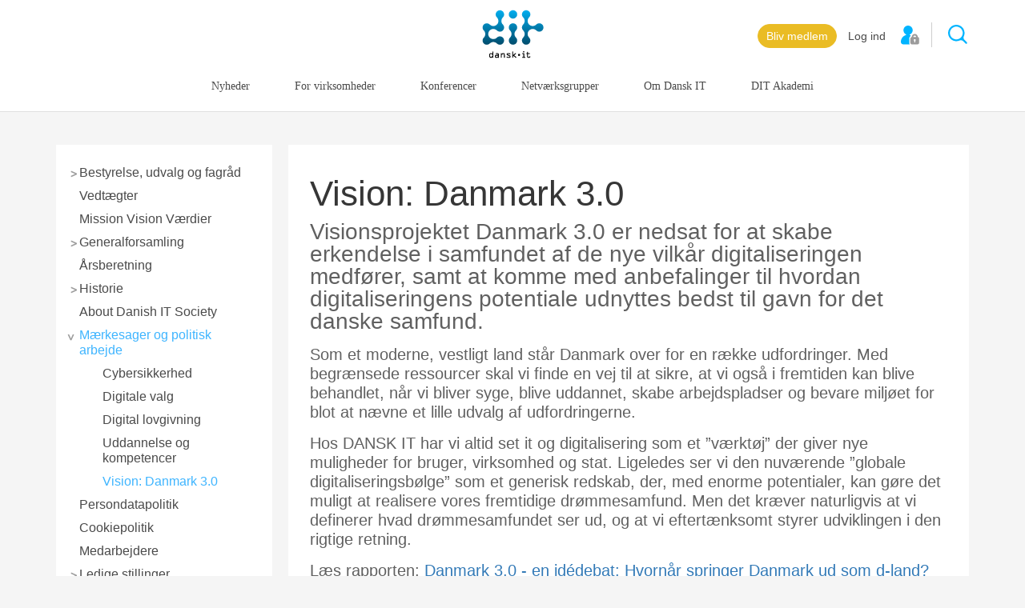

--- FILE ---
content_type: text/html; charset=utf-8
request_url: https://www.dit.dk/Om-Dansk-IT-gammel/Maerkesager-politisk-arbejde/Vision-Danmark-3nul
body_size: 8907
content:

<!doctype html>
<html>
<head>
    <meta charset=utf-8>


    <meta name="robots" content="noindex">

<title>Vision: Danmark 3.0</title>
<meta name=description content="Visionsprojektet Danmark 3.0 er nedsat for at skabe erkendelse i samfundet af de nye vilkår digitaliseringen medfører, samt at komme med anbefalinger til hvordan digitaliseringens potentiale udnyttes bedst til gavn for det danske samfund" />
<meta name="keywords" content="" />
<meta name="viewport" content="width=device-width, initial-scale=1, minimal-ui">

<link rel="canonical" href="https://www.dit.dk/Om-Dansk-IT-gammel/Maerkesager-politisk-arbejde/Vision-Danmark-3nul">


<meta name="twitter:card" content="summary" />
<meta name="twitter:site" content="@DITdanskIT" />
<meta property="og:url" content="https://www.dit.dk/Om-Dansk-IT-gammel/Maerkesager-politisk-arbejde/Vision-Danmark-3nul" />
<meta property="og:type" content="Artikel" />
<meta property="og:title" content="Vision: Danmark 3.0" />
    <meta property="og:description" content="Visionsprojektet Danmark 3.0 er nedsat for at skabe erkendelse i samfundet af de nye vilkår digitaliseringen medfører, samt at komme med anbefalinger til hvordan digitaliseringens potentiale udnyttes bedst til gavn for det danske samfund" />

<link href="//fonts.googleapis.com/css?family=Anonymous+Pro:400,400italic,700" rel="stylesheet" type="text/css">
<link href="//fonts.googleapis.com/css?family=Barlow" rel="stylesheet" type="text/css">
<link href="https://fonts.googleapis.com/icon?family=Material+Icons" rel="stylesheet">





<script id="CookieConsent" src="https://policy.app.cookieinformation.com/uc.js" data-gcm-version="2.0"
      data-culture="DA" type="text/javascript"></script>


<meta name="facebook-domain-verification" content="w9kdero7osngkla663wci7tsm53mth" />

<!-- Google Tag Manager -->
<script>(function(w,d,s,l,i){w[l]=w[l]||[];w[l].push({'gtm.start':
new Date().getTime(),event:'gtm.js'});var f=d.getElementsByTagName(s)[0],
j=d.createElement(s),dl=l!='dataLayer'?'&l='+l:'';j.async=true;j.src=
'https://www.googletagmanager.com/gtm.js?id='+i+dl;f.parentNode.insertBefore(j,f);
})(window,document,'script','dataLayer','GTM-57496KL');</script>
<!-- End Google Tag Manager -->


	<link rel="stylesheet" type="text/css" href="/-/design/Components/Project/Design/Dist/styles/style---41d4b60c.css">


<style type="text/css">
    

    .theme-background{ background-color:#f5f5f5;}
    


</style>

</head>
<body class=" theme-background">
    <!-- Google Tag Manager (noscript) -->
<noscript><iframe src="https://www.googletagmanager.com/ns.html?id=GTM-57496KL"
height="0" width="0" style="display:none;visibility:hidden"></iframe></noscript>
<!-- End Google Tag Manager (noscript) --> 
    


<nav class="header" data-component="menu">
    <div class="container">
        <div class="header-actions">
            <div class="order-button">
            <style>
                .order-button a{
                    background-color: #EABC24;
                    border-color: #EABC24;
                }
            </style>
            <style>
                .order-button a:hover {
                    background-color: #C2A548;
                    border-color: #C2A548;
                }
            </style>
        <a href="https://akademi.dit.dk/Bliv-medlem" class="btn">
            Bliv medlem
        </a>

</div>


                    <script type="text/javascript">
            window.dataLayer = window.dataLayer || [];
            window.dataLayer.push(
                { 'userStatus': 'not-logged-in', 'userId': undefined, 'event': 'userData' }
            );
        </script>


<div class="user-menu-container">
            <a href="/Login?returnUrl=%2fOm-Dansk-IT-gammel%2fMaerkesager-politisk-arbejde%2fVision-Danmark-3nul" class="header-actions__login">
                <span class="header-actions__login__txt">Log ind</span>
                <span class="header-actions__login__icon header-actions__login__icon--loggedout"></span>
            </a>
</div>
            <input type="search" class="header-actions__search-input" data-paramname="q" placeholder="S&#248;g">
<button class="header-actions__search-btn" data-action="search" data-url="/SearchResult" type="button">S&#248;g</button>
        </div>

        <button type="button" data-action="overlay" class="menu-btn">
            <img class="menu-btn__icon" src="/Components/Project/Design/Dist/images/menu.svg">
            <span class="menu-btn__txt">Menu</span>
        </button>

        <a href="/" class="logo"><img width="77" src="/Components/Project/Design/Dist/images/DIT-logo.svg"></a>

        
<ol class="menu">


        <li class="menu__item ">
            <a class="menu__item__link" href="/nyheder">
                Nyheder
            </a>
        </li>
        <li class="menu__item ">
            <a class="menu__item__link" href="/produkter">
                For virksomheder
            </a>
        </li>
        <li class="menu__item ">
            <a class="menu__item__link" href="/Konferencer">
                Konferencer
            </a>
        </li>
        <li class="menu__item ">
            <a class="menu__item__link" href="/Netvaerksgrupper">
                Netv&#230;rksgrupper
            </a>
        </li>
        <li class="menu__item ">
            <a class="menu__item__link" href="/om-dansk-it">
                Om Dansk IT
            </a>
        </li>
        <li class="menu__item ">
            <a class="menu__item__link" href="https://akademi.dit.dk/">
                DIT Akademi
            </a>
        </li>
</ol>

    </div>
</nav>

    <div class="overlay-menu">

    <button type="button" data-action="overlay" class="menu-btn menu-btn--overlay">
        <span class="menu-btn__txt">Menu</span>
        <img class="menu-btn__icon" src="/Components/Project/Design/Dist/images/close.svg">
    </button>

        <ul class="vmenu">
                    <li class="vmenu__item  ">
                        <a class="vmenu__item__txt" href="/nyheder">
                            Nyheder
                        </a>
                    </li>
                    <li class="vmenu__item  vmenu__item--has-more ">
                        <a class="vmenu__item__txt" href="/produkter">
                            For virksomheder
                        </a>
                    </li>
                    <li class="vmenu__item  vmenu__item--has-more ">
                        <a class="vmenu__item__txt" href="/Konferencer">
                            Konferencer
                        </a>
                    </li>
                    <li class="vmenu__item  vmenu__item--has-more ">
                        <a class="vmenu__item__txt" href="/Netvaerksgrupper">
                            Netv&#230;rksgrupper
                        </a>
                    </li>
                    <li class="vmenu__item  vmenu__item--has-more ">
                        <a class="vmenu__item__txt" href="/om-dansk-it">
                            Om Dansk IT
                        </a>
                    </li>
                    <li class="vmenu__item  ">
                        <a class="vmenu__item__txt" href="https://akademi.dit.dk/">
                            DIT Akademi
                        </a>
                    </li>
        </ul>
</div>

    

    <div class="container content">
        <div class="row">
            <div class="col-md-3">
                    <ul class="vmenu">
                <li class="vmenu__item  vmenu__item--has-more ">
                    <a class="vmenu__item__txt" href="/Om-Dansk-IT-gammel/Organisationen">
                        Bestyrelse, udvalg og fagr&#229;d
                    </a>
                </li>
                <li class="vmenu__item  ">
                    <a class="vmenu__item__txt" href="/Om-Dansk-IT-gammel/Vedtaegter">
                        Vedt&#230;gter
                    </a>
                </li>
                <li class="vmenu__item  ">
                    <a class="vmenu__item__txt" href="/Om-Dansk-IT-gammel/Mission-Vision-Vaerdier">
                        Mission Vision V&#230;rdier
                    </a>
                </li>
                <li class="vmenu__item  vmenu__item--has-more ">
                    <a class="vmenu__item__txt" href="/Om-Dansk-IT-gammel/Generalforsamling">
                        Generalforsamling
                    </a>
                </li>
                <li class="vmenu__item  ">
                    <a class="vmenu__item__txt" href="/Om-Dansk-IT-gammel/Aarsberetning">
                        &#197;rsberetning
                    </a>
                </li>
                <li class="vmenu__item  vmenu__item--has-more ">
                    <a class="vmenu__item__txt" href="/Om-Dansk-IT-gammel/Historie">
                        Historie
                    </a>
                </li>
                <li class="vmenu__item  ">
                    <a class="vmenu__item__txt" href="/Om-Dansk-IT-gammel/About-Danish-IT-Society">
                        About Danish IT Society
                    </a>
                </li>
                <li class="vmenu__item  vmenu__item--has-more  is-active">
                    <a class="vmenu__item__txt" href="/Om-Dansk-IT-gammel/Maerkesager-politisk-arbejde">
                        M&#230;rkesager og politisk arbejde
                    </a>
                        <ul class="vmenu vmenu--sub">
                                    <li class="vmenu__item  ">
                                        <a class="vmenu__item__txt" href="/Om-Dansk-IT-gammel/Maerkesager-politisk-arbejde/Cybersikkerhed">
                                            Cybersikkerhed
                                        </a>

                                    </li>
                                    <li class="vmenu__item  ">
                                        <a class="vmenu__item__txt" href="/Om-Dansk-IT-gammel/Maerkesager-politisk-arbejde/Digitale-valg">
                                            Digitale valg
                                        </a>

                                    </li>
                                    <li class="vmenu__item  ">
                                        <a class="vmenu__item__txt" href="/Om-Dansk-IT-gammel/Maerkesager-politisk-arbejde/Digital-lovgivning">
                                            Digital lovgivning
                                        </a>

                                    </li>
                                    <li class="vmenu__item  ">
                                        <a class="vmenu__item__txt" href="/Om-Dansk-IT-gammel/Maerkesager-politisk-arbejde/Uddannelse-og-kompetencer">
                                            Uddannelse og kompetencer
                                        </a>

                                    </li>
                                    <li class="vmenu__item   is-active">
                                        <a class="vmenu__item__txt" href="/Om-Dansk-IT-gammel/Maerkesager-politisk-arbejde/Vision-Danmark-3nul">
                                            Vision: Danmark 3.0
                                        </a>

                                    </li>
                        </ul>
                </li>
                <li class="vmenu__item  ">
                    <a class="vmenu__item__txt" href="/Om-Dansk-IT-gammel/Persondatapolitik">
                        Persondatapolitik
                    </a>
                </li>
                <li class="vmenu__item  ">
                    <a class="vmenu__item__txt" href="/Om-Dansk-IT-gammel/Cookiepolitik">
                        Cookiepolitik
                    </a>
                </li>
                <li class="vmenu__item  ">
                    <a class="vmenu__item__txt" href="/Om-Dansk-IT-gammel/Medarbejdere">
                        Medarbejdere
                    </a>
                </li>
                <li class="vmenu__item  vmenu__item--has-more ">
                    <a class="vmenu__item__txt" href="/Om-Dansk-IT-gammel/Jobs">
                        Ledige stillinger
                    </a>
                </li>
                <li class="vmenu__item  vmenu__item--has-more ">
                    <a class="vmenu__item__txt" href="/Om-Dansk-IT-gammel/Foredrag">
                        Foredrag
                    </a>
                </li>
                <li class="vmenu__item  vmenu__item--has-more ">
                    <a class="vmenu__item__txt" href="/Om-Dansk-IT-gammel/Presse">
                        Presse
                    </a>
                </li>
                <li class="vmenu__item  vmenu__item--has-more ">
                    <a class="vmenu__item__txt" href="/Om-Dansk-IT-gammel/Kontakt">
                        Kontakt
                    </a>
                </li>
    </ul>

            </div>
            <div class="col-md-9">
                <article class="article  article--section">
    <header>
        <h1 class="article__title">Vision: Danmark 3.0</h1>
        <p class="article__lead">Visionsprojektet Danmark 3.0 er nedsat for at skabe erkendelse i samfundet af de nye vilk&#229;r digitaliseringen medf&#248;rer, samt at komme med anbefalinger til hvordan digitaliseringens potentiale udnyttes bedst til gavn for det danske samfund.</p>

        
    </header>
    
    <div class="rte">
        <p>Som et moderne, vestligt land st&aring;r Danmark over for en r&aelig;kke udfordringer. Med begr&aelig;nsede ressourcer skal vi finde en vej til at sikre, at vi ogs&aring; i fremtiden kan blive behandlet, n&aring;r vi bliver syge, blive uddannet, skabe arbejdspladser og bevare milj&oslash;et for blot at n&aelig;vne et lille udvalg af udfordringerne.</p>
<p>Hos DANSK IT har vi altid set it og digitalisering som et &rdquo;v&aelig;rkt&oslash;j&rdquo; der giver nye muligheder for bruger, virksomhed og stat. Ligeledes ser vi den nuv&aelig;rende &rdquo;globale digitaliseringsb&oslash;lge&rdquo; som et generisk redskab, der, med enorme potentialer, kan g&oslash;re det muligt at realisere vores fremtidige dr&oslash;mmesamfund. Men det kr&aelig;ver naturligvis at vi definerer hvad dr&oslash;mmesamfundet ser ud, og at vi eftert&aelig;nksomt styrer udviklingen i den rigtige retning. </p>
<p>L&aelig;s rapporten: <a href="/-/media/Files/PDF/Gratis publikationer/DK3-0 Rapport nr1 FINAL.ashx"><span style="text-decoration: underline;">Danmark 3.0 - en id&eacute;debat: </span></a><a href="/-/media/Files/PDF/Gratis publikationer/DK3-0 Rapport nr1 FINAL.ashx"><span style="text-decoration: underline;">Hvorn&aring;r springer Danmark ud som d-land?</span></a></p>
<br>
<br>
    </div>
</article>


                
    <div class="accordion " data-component="accordion" data-alwaysopen="False">
        <h2 class="accordion__header">DK 3.0 Styregruppe &amp; kontaktinfo</h2>
        <div class="accordion__content is-hidden ">
            <p><strong>Styregruppen for Danmark 3.0 </strong></p>
<p>Formand: Ejvind J&oslash;rgensen<br>
<em>Strategidirekt&oslash;r, cBrain
</em></p>
<p>Per Tejs Knudsen
<br>
<em>Direkt&oslash;r, cBrain
</em></p>
<p>Peter Pietras
<br>
<em>Chief Consultant, Ramb&oslash;ll
</em></p>
<p><strong>For mere information, kontakt:
</strong></p>
<p>Formand for styregruppen, Ejvind J&oslash;rgensen
<br>
Mail: <a href="mailto:ejj@cbrain.com ">ejj@cbrain.com </a></p>
<br>
<br>
<br>
        </div>
    </div>

    <div class="accordion " data-component="accordion" data-alwaysopen="False">
        <h2 class="accordion__header">Form&#229;let med Danmark 3.0-projektet</h2>
        <div class="accordion__content is-hidden ">
            
		<h1 id="main_0_column2_2_txtTitle" style="color: #000000; margin-top: 0px; margin-bottom: 0.2em; padding: 0px; font-weight: bold;">
		</h1>
<h1 style="margin: 0px 0px 0.2em; padding: 0px; font-family: Arial;"></h1>
<h1 style="margin: 0px 0px 0.2em; padding: 0px;"></h1>
<p>DANSK IT's Danmark 3.0 projekt har efterhånden eksisteret i 6 år, og blev nedsat med det formål:</p>
<p>At skabe erkendelsen og forståelsen af d-land, og hvilke udfordringer, krav og muligheder der ligger i transformationen fra i-land til d-land. 
</p>
<p>DK 3.0 projektet er et visionsprojekt, der søger at belyse de udfordringer og løsninger som er påkrævet for succesfuldt at bringe Danmark igennem transformationen fra industrination til det digitale samfund, fra i-land til d-land.
</p>
<p>Det skal understreges, at det aldrig har været selve teknologien eller konkrete teknologiske anvendelser, der har haft fokus i indspil og anbefalinger. En vigtig pointe i Danmark 3.0 er netop, at en succesfuld transformation paradoksalt nok handler om alt andet end det tekniske. Det vigtige er konsekvenserne af, at alt bliver digitalt. Hvordan udnytter vi som samfund mulighederne? Hvordan påvirker det borgerne som individer? Hvordan kommer arbejdsmarkedet og erhvervslivet til at se ud? 
</p>
<p>Den digitale transformationen er allerede i gang med voldsom hastighed over hele verden, og dem der hurtigst og bedst omstiller sig, kan høste enorme økonomiske fordele og sikre høj konkurrenceevne. Noget af det interessante ved digitaliseringen er, at mange nødvendige aspekter for et velfungerende og konkurrencedygtigt industrisamfund, kan hoppes over af fremsynede og viljefaste u-lande på vejen til d-land. Digitaliseringen giver mulighed for helt nye samfundsstrukturer og forretningsmodeller, og hermed bliver nytænkning og risikovillighed afgørende elementer.   </p>
<p>Spørgsmålet er grundlæggende om, hvor hurtigt og hvor intelligent samfundet foretager transformationen, samt hvor store risici samfundet ønsker at tage. Det er klart, at Danmark hverken har ressourcer eller størrelse til at sætte den digitale dagsorden i en globaliseret verden. Men det danske samfund har imidlertid en række egenskaber, som vi gennem en national digitaliseringsstrategi bør kunne udnytte til at bringe Danmark i et digitalt førersæde, både i offentligt og i privat regi.   </p>
<p>Hermed kan vi skabe en hjemlig højkonjunktur såvel som en stærk international konkurrenceevne. Hvis DK fortsat skal kunne blandt de mest konkurrencedygtige, velhavende og progressive stater i verden, er det nødvendigt at politikere og virksomheder sammen handler hurtigt og rationelt, samt udviser tilstrækkelig risikovillighed.
</p>
<br>
        </div>
    </div>

    <div class="accordion " data-component="accordion" data-alwaysopen="False">
        <h2 class="accordion__header">Ledelse i d-land</h2>
        <div class="accordion__content is-hidden ">
            <p>Det nuv&aelig;rende fokusomr&aring;de inden for DK 3.0 er p&aring; ledelse i en digital verden - og vi har udgivet bogen "Ledelse i d-land".</p>
<p> Er du medlem af DANSK IT kan du gratis downloade bogen som e-bog. Det g&oslash;r du ved at logge ind i &oslash;verste h&oslash;jre hj&oslash;rne. Den trykte version af bogen kan k&oslash;bes for kr. 150,- inklusiv moms. Du kan bestille den ved at sende en mail til&nbsp;dit@dit.dk. Bogen kan ogs&aring; k&oslash;bes som e-bog p&aring;&nbsp;<a href="https://www.saxo.com/dk/ledelse-i-d-land-%E2%80%93-om-ledelse-paa-taersklen-til-et-digitalt-samfund_pdf_9788799833948">saxo.com</a>.</p>
<p>Hvad transformationen til et digitalsamfund betyder for&nbsp;den strategiske ledelsesrolle,&nbsp;er et uklart og ubelyst omr&aring;de.&nbsp;Ledelse i d-land formodes at v&aelig;re anderledes end ledelse i i-land, uagtet om det er ledelse af en industrivirksomhed eller en softwarevirksomhed.&nbsp;Ledelse i d-land er underlagt andre vilk&aring;r og kr&aelig;ver nye kompetencer. Men hvilke og hvordan?
</p>
<p>
Til at besvare disse sp&oslash;rgsm&aring;l har styregruppen i efter&aring;ret 2015 samlet en it-t&aelig;nkergruppe, som skal bidrage til at tilvejebringe et&nbsp;digitalt ledelsesmanifest.&nbsp;Gennem faciliterede workshops diskuteres de ledelsesm&aelig;ssige aspekter af transformationen til det digitale samfund: </p>
<ul>
    <li>Hvad betyder paradigmeskiftet for lederrollen og hvad betyder det for ledelse. </li>
    <li>Hvordan skal en leder agere og tilg&aring; opgaver for at kunne udnytte de digitale kr&aelig;fter? </li>
    <li>Hvordan skal virksomheden og dens projekter organisere - og hvilken kultur skal udvikles? </li>
    <li>Hvilke kompetencer bliver afg&oslash;rende? </li>
</ul>
<p>Med t&aelig;nkergruppens inputs som grundlag bliver det styregruppens opgave at udarbejde en syntese af t&aelig;nkergruppens indsats i form af et digitalt ledelsesmanifest, som skal guide ledere til at kunne accelerere transformationen til d-land. Deltagerne i t&aelig;nketanken forel&aelig;gges resultatet og kan herfra bidrage til at komme med forslag til hvordan det udbredes og udleves.</p>
        </div>
    </div>

    <div class="accordion " data-component="accordion" data-alwaysopen="False">
        <h2 class="accordion__header">IT-T&#230;nkergruppe 2 - Ledelse</h2>
        <div class="accordion__content is-hidden ">
            <ul>
    <li>
    Anne Hasling S&oslash;rensen
    Direkt&oslash;r, UCC
    </li>
    <li>
    Betina Hagerup
    Direkt&oslash;r, Erhvervsstyrelsen
    </li>
    <li>Bjarne Pedersen
    Kommunaldirekt&oslash;r, Rudersdal kommune
    </li>
    <li>Charlotte Hersdorf
    CIO, TDC
    </li>
    <li>David Cotterill
    Director, Cbrain, fhv dep. Dir., Cabinet Office
    </li>
    <li>Dorte Stiggard
    Direkt&oslash;r, Region Nord
    </li>
    <li>Henrik Kolind
    Kom.dir, Roskilde Kommune
    </li>
    <li>Ib Oustrup
    Adm.dir, COK
    Jens Andersen
    Adm.dir, Region Sj&aelig;lland&nbsp;
    </li>
    <li>Jesper R&oslash;nnow
    Direkt&oslash;r, SKAT
    </li>
    <li>Lisa Herold
    Formand, DANSK IT
    </li>
    <li>Marianne Thyrring
    Direkt&oslash;r, DMI
    </li>
    <li>Michael &Oslash;rn&oslash;
    Direkt&oslash;r, Statens IT
    </li>
    <li>
    Mikkel Brahm
    Chef - Enterprise Architect funktion, Nordea
    </li>
    <li>
    Merete Permin
    Projektchef, Region Hovedstaden</li>
    <li>
    Pernille Kr&aelig;mmergaard
    Professor, AUC/IT universitet
    </li>
    <li>Peter Elkj&aelig;r
    Oberstl&oslash;jtnant, Forsvaret
    </li>
    <li>Peter Frans Pietras
    Chief Consultant, Ramb&oslash;ll
    </li>
    <li>Rasmus Kruse
    Adm.chef, Statsforvaltningen
    </li>
    <li>Sophus Garfiel
    Dep.chef, Social og Indenrigsministeriet
    </li>
    <li>Stig Jacob Drejer
    Group Information Manager, IKEA
    </li>
    <li>Thomas Bonderup
    Ledelseskonsulent, Attractor/Ramb&oslash;ll
    </li>
    <li>Thomas Jakobsen
    Direkt&oslash;r, Kultur- og Fritidsforvaltningen, KBH
    </li>
    <li>Thomas Juhl
    Tidl. CIO, LB forsikring
    </li>
    <li>Per Tejs Knudsen
    CEO, cBrain
    </li>
    <li>Ejvind J&oslash;rgensen
    Direkt&oslash;r, Ramb&oslash;ll
    </li>
</ul>
        </div>
    </div>

                <div class="row">
                    <div class="col-md-8">

                        

                        <div class="row">
                            <div class="col-md-6">
                                
                            </div>
                            <div class="col-md-6">
                                
                            </div>
                        </div>
                    </div>
                    <div class="col-md-4">
                        
                    </div>
                </div>

            </div>
        </div>
    </div>

    
<footer class="footer new-footer">
    <div class="container">
        <div class="row">
            <div class="col-md-2">
<div class="footer-category">
        <a href="/">
            <h4>Dansk IT</h4>
        </a>
            <div class="footerlink"><a href="https://www.dit.dk/gratis-publikationer">Publikationer</a></div>
        <div class="footerlink"><a href="https://www.dit.dk/politik/">Politik</a></div>
        <div class="footerlink"><a href="https://podcast.dit.dk/">Podcast</a></div>
        <div class="footerlink"><a href="https://www.dit.dk/om-dansk-it/presse">Presse</a></div>
        <div class="footerlink"><a href="https://www.dit.dk/Nyhederne/DIT-Nyhedsbrev">Nyhedsbrev</a></div>
</div>
            </div>
            <div class="col-md-2">
<div class="footer-category">
        <a href="/produkter">
            <h4>Kompetencer</h4>
        </a>
            <div class="footerlink"><a href="/Konferencer">Konferencer</a></div>
        <div class="footerlink"><a href="https://www.dit.dk/produkter/firmakurser">Firmakurser</a></div>
        <div class="footerlink"><a href="https://www.dit.dk/Netvaerksgrupper">Netv&#230;rksgrupper</a></div>
        <div class="footerlink"><a href="https://www.dit.dk/DIT-Arkitektur-Certificering">IT Arkitektur Certificering</a></div>
        <div class="footerlink"><a href="https://akademi.dit.dk/Virksomhedsaftale">Virksomhedsaftale</a></div>
</div>
            </div>
            <div class="col-md-2">
<div class="footer-category">
        <a href="https://akademi.dit.dk/">
            <h4>DIT Akademi</h4>
        </a>
            <div class="footerlink"><a href="https://akademi.dit.dk/Meet-Inspire">Meet &amp; Inspire</a></div>
        <div class="footerlink"><a href="https://akademi.dit.dk/E-learning">E-learning</a></div>
        <div class="footerlink"><a href="https://akademi.dit.dk/Videotek">Videotek</a></div>
        <div class="footerlink"><a href="https://akademi.dit.dk/Artikler">Artikler</a></div>
        <div class="footerlink"><a href="https://akademi.dit.dk/DIT-mentorprogram">DIT Mentorprogram</a></div>
</div>
            </div>
            <div class="col-md-2">
<div class="footer-category">
        <h4>Aktuelt</h4>
            <div class="footerlink"><a href="https://www.dit.dk/danmark30/">Innovationsforum</a></div>
        <div class="footerlink"><a href="https://offdig.dit.dk/">OffDig</a></div>
        <div class="footerlink"><a href="https://offdighealth.dit.dk/">OffDig Health</a></div>
</div>
            </div>
            <div class="col-md-1">

            </div>
            <div class="col-md-3">
                <address class="footer-address">
                    <h4 class="address-name">Dansk IT</h4>
                    <div class="address-details">
                        Lyngbyvej 14, st.th. 2100 København Ø <br/>
                        CVR: 83973315
                    </div>
                    <div class="address-contact">
                        Telefon: <a href="tel:3311 1560">3311 1560</a><br/>
                        <a href="mailto:dit@dit.dk">Skriv til os</a>
                    </div>
                    <div class="action">
                        <div class="order-button">
            <style>
                .order-button a{
                    background-color: #EABC24;
                    border-color: #EABC24;
                }
            </style>
            <style>
                .order-button a:hover {
                    background-color: #C2A548;
                    border-color: #C2A548;
                }
            </style>
        <a href="https://akademi.dit.dk/Bliv-medlem" class="btn">
            Bliv medlem
        </a>

</div>


                    </div>
                </address>
            </div>
        </div>
    </div>
</footer>


    

	<script src="/-/design/Components/Project/Design/Dist/scripts/app---9dbc494e.js"></script>


 <script type="text/javascript">
_linkedin_partner_id = "1941778";
window._linkedin_data_partner_ids = window._linkedin_data_partner_ids || [];
window._linkedin_data_partner_ids.push(_linkedin_partner_id);
</script><script type="text/javascript">
(function(l) {
if (!l){window.lintrk = function(a,b){window.lintrk.q.push([a,b])};
window.lintrk.q=[]}
var s = document.getElementsByTagName("script")[0];
var b = document.createElement("script");
b.type = "text/javascript";b.async = true;
b.src = "https://snap.licdn.com/li.lms-analytics/insight.min.js";
s.parentNode.insertBefore(b, s);})(window.lintrk);
</script>
<noscript>
<img height="1" width="1" style="display:none;" alt="" src="https://px.ads.linkedin.com/collect/?pid=1941778&fmt=gif" />
</noscript>
</body>
</html>


--- FILE ---
content_type: application/javascript
request_url: https://prism.app-us1.com/?a=69357792&u=https%3A%2F%2Fwww.dit.dk%2FOm-Dansk-IT-gammel%2FMaerkesager-politisk-arbejde%2FVision-Danmark-3nul
body_size: 122
content:
window.visitorGlobalObject=window.visitorGlobalObject||window.prismGlobalObject;window.visitorGlobalObject.setVisitorId('17146ce1-4ebd-4d7f-9790-076096ffdb08', '69357792');window.visitorGlobalObject.setWhitelistedServices('tracking', '69357792');

--- FILE ---
content_type: image/svg+xml
request_url: https://www.dit.dk/Components/Project/Design/Dist/images/maximized.svg
body_size: 360
content:
<?xml version="1.0" encoding="utf-8"?>
<svg version="1.1" id="Layer_1" xmlns="http://www.w3.org/2000/svg" xmlns:xlink="http://www.w3.org/1999/xlink" x="0px" y="0px"
	 viewBox="0 0 500 500" enable-background="new 0 0 500 500" xml:space="preserve">
<g>
	<path fill="#04b5ff" d="M239.3,333.6c-18.8,0-37.6-6.2-52.9-18.5L65.1,239.5c-9.5-7.7-11-21.7-3.3-31.2c7.7-9.5,21.6-11.1,31.2-3.3
		l121.3,75.6c14.5,11.7,35.5,11.7,50.1,0l121.4-75.6c9.6-7.7,23.6-6.2,31.2,3.4c7.7,9.5,6.2,23.5-3.3,31.2l-121.4,75.6
		C276.9,327.5,258.1,333.6,239.3,333.6z"/>
</g>
</svg>
